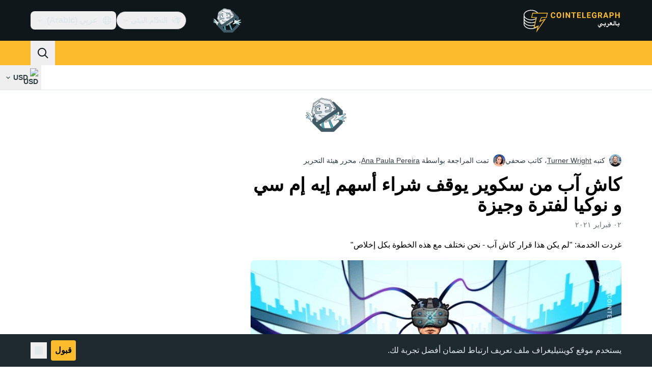

--- FILE ---
content_type: text/javascript; charset=utf-8
request_url: https://ar.cointelegraph.com/_duck/ducklings/DHeA-ic0.js
body_size: -567
content:
import{_ as t}from"./Va6Uvpcp.js";import"./DRfN-DCX.js";import"./aLsznrs9.js";try{let e=typeof window<"u"?window:typeof global<"u"?global:typeof globalThis<"u"?globalThis:typeof self<"u"?self:{},d=new e.Error().stack;d&&(e._sentryDebugIds=e._sentryDebugIds||{},e._sentryDebugIds[d]="8b6b9a9e-aead-4148-ad4e-f4432b9845db",e._sentryDebugIdIdentifier="sentry-dbid-8b6b9a9e-aead-4148-ad4e-f4432b9845db")}catch{}export{t as default};
